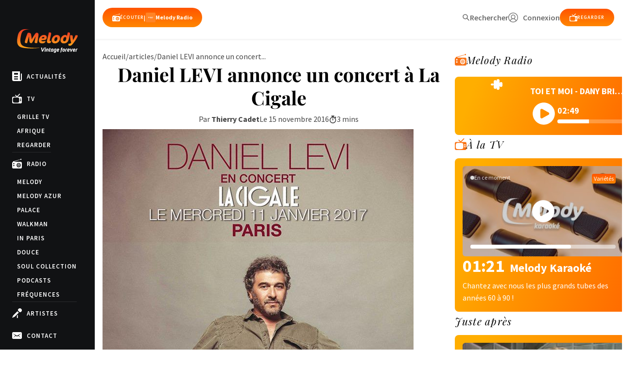

--- FILE ---
content_type: text/html; charset=utf-8
request_url: https://www.google.com/recaptcha/api2/anchor?ar=1&k=6LeSXf0cAAAAAFF43ykM1RkmP4_XQTLl-541HoWv&co=aHR0cHM6Ly93d3cubWVsb2R5LnR2OjQ0Mw..&hl=en&v=N67nZn4AqZkNcbeMu4prBgzg&size=invisible&anchor-ms=20000&execute-ms=30000&cb=i56anp92bjw1
body_size: 49007
content:
<!DOCTYPE HTML><html dir="ltr" lang="en"><head><meta http-equiv="Content-Type" content="text/html; charset=UTF-8">
<meta http-equiv="X-UA-Compatible" content="IE=edge">
<title>reCAPTCHA</title>
<style type="text/css">
/* cyrillic-ext */
@font-face {
  font-family: 'Roboto';
  font-style: normal;
  font-weight: 400;
  font-stretch: 100%;
  src: url(//fonts.gstatic.com/s/roboto/v48/KFO7CnqEu92Fr1ME7kSn66aGLdTylUAMa3GUBHMdazTgWw.woff2) format('woff2');
  unicode-range: U+0460-052F, U+1C80-1C8A, U+20B4, U+2DE0-2DFF, U+A640-A69F, U+FE2E-FE2F;
}
/* cyrillic */
@font-face {
  font-family: 'Roboto';
  font-style: normal;
  font-weight: 400;
  font-stretch: 100%;
  src: url(//fonts.gstatic.com/s/roboto/v48/KFO7CnqEu92Fr1ME7kSn66aGLdTylUAMa3iUBHMdazTgWw.woff2) format('woff2');
  unicode-range: U+0301, U+0400-045F, U+0490-0491, U+04B0-04B1, U+2116;
}
/* greek-ext */
@font-face {
  font-family: 'Roboto';
  font-style: normal;
  font-weight: 400;
  font-stretch: 100%;
  src: url(//fonts.gstatic.com/s/roboto/v48/KFO7CnqEu92Fr1ME7kSn66aGLdTylUAMa3CUBHMdazTgWw.woff2) format('woff2');
  unicode-range: U+1F00-1FFF;
}
/* greek */
@font-face {
  font-family: 'Roboto';
  font-style: normal;
  font-weight: 400;
  font-stretch: 100%;
  src: url(//fonts.gstatic.com/s/roboto/v48/KFO7CnqEu92Fr1ME7kSn66aGLdTylUAMa3-UBHMdazTgWw.woff2) format('woff2');
  unicode-range: U+0370-0377, U+037A-037F, U+0384-038A, U+038C, U+038E-03A1, U+03A3-03FF;
}
/* math */
@font-face {
  font-family: 'Roboto';
  font-style: normal;
  font-weight: 400;
  font-stretch: 100%;
  src: url(//fonts.gstatic.com/s/roboto/v48/KFO7CnqEu92Fr1ME7kSn66aGLdTylUAMawCUBHMdazTgWw.woff2) format('woff2');
  unicode-range: U+0302-0303, U+0305, U+0307-0308, U+0310, U+0312, U+0315, U+031A, U+0326-0327, U+032C, U+032F-0330, U+0332-0333, U+0338, U+033A, U+0346, U+034D, U+0391-03A1, U+03A3-03A9, U+03B1-03C9, U+03D1, U+03D5-03D6, U+03F0-03F1, U+03F4-03F5, U+2016-2017, U+2034-2038, U+203C, U+2040, U+2043, U+2047, U+2050, U+2057, U+205F, U+2070-2071, U+2074-208E, U+2090-209C, U+20D0-20DC, U+20E1, U+20E5-20EF, U+2100-2112, U+2114-2115, U+2117-2121, U+2123-214F, U+2190, U+2192, U+2194-21AE, U+21B0-21E5, U+21F1-21F2, U+21F4-2211, U+2213-2214, U+2216-22FF, U+2308-230B, U+2310, U+2319, U+231C-2321, U+2336-237A, U+237C, U+2395, U+239B-23B7, U+23D0, U+23DC-23E1, U+2474-2475, U+25AF, U+25B3, U+25B7, U+25BD, U+25C1, U+25CA, U+25CC, U+25FB, U+266D-266F, U+27C0-27FF, U+2900-2AFF, U+2B0E-2B11, U+2B30-2B4C, U+2BFE, U+3030, U+FF5B, U+FF5D, U+1D400-1D7FF, U+1EE00-1EEFF;
}
/* symbols */
@font-face {
  font-family: 'Roboto';
  font-style: normal;
  font-weight: 400;
  font-stretch: 100%;
  src: url(//fonts.gstatic.com/s/roboto/v48/KFO7CnqEu92Fr1ME7kSn66aGLdTylUAMaxKUBHMdazTgWw.woff2) format('woff2');
  unicode-range: U+0001-000C, U+000E-001F, U+007F-009F, U+20DD-20E0, U+20E2-20E4, U+2150-218F, U+2190, U+2192, U+2194-2199, U+21AF, U+21E6-21F0, U+21F3, U+2218-2219, U+2299, U+22C4-22C6, U+2300-243F, U+2440-244A, U+2460-24FF, U+25A0-27BF, U+2800-28FF, U+2921-2922, U+2981, U+29BF, U+29EB, U+2B00-2BFF, U+4DC0-4DFF, U+FFF9-FFFB, U+10140-1018E, U+10190-1019C, U+101A0, U+101D0-101FD, U+102E0-102FB, U+10E60-10E7E, U+1D2C0-1D2D3, U+1D2E0-1D37F, U+1F000-1F0FF, U+1F100-1F1AD, U+1F1E6-1F1FF, U+1F30D-1F30F, U+1F315, U+1F31C, U+1F31E, U+1F320-1F32C, U+1F336, U+1F378, U+1F37D, U+1F382, U+1F393-1F39F, U+1F3A7-1F3A8, U+1F3AC-1F3AF, U+1F3C2, U+1F3C4-1F3C6, U+1F3CA-1F3CE, U+1F3D4-1F3E0, U+1F3ED, U+1F3F1-1F3F3, U+1F3F5-1F3F7, U+1F408, U+1F415, U+1F41F, U+1F426, U+1F43F, U+1F441-1F442, U+1F444, U+1F446-1F449, U+1F44C-1F44E, U+1F453, U+1F46A, U+1F47D, U+1F4A3, U+1F4B0, U+1F4B3, U+1F4B9, U+1F4BB, U+1F4BF, U+1F4C8-1F4CB, U+1F4D6, U+1F4DA, U+1F4DF, U+1F4E3-1F4E6, U+1F4EA-1F4ED, U+1F4F7, U+1F4F9-1F4FB, U+1F4FD-1F4FE, U+1F503, U+1F507-1F50B, U+1F50D, U+1F512-1F513, U+1F53E-1F54A, U+1F54F-1F5FA, U+1F610, U+1F650-1F67F, U+1F687, U+1F68D, U+1F691, U+1F694, U+1F698, U+1F6AD, U+1F6B2, U+1F6B9-1F6BA, U+1F6BC, U+1F6C6-1F6CF, U+1F6D3-1F6D7, U+1F6E0-1F6EA, U+1F6F0-1F6F3, U+1F6F7-1F6FC, U+1F700-1F7FF, U+1F800-1F80B, U+1F810-1F847, U+1F850-1F859, U+1F860-1F887, U+1F890-1F8AD, U+1F8B0-1F8BB, U+1F8C0-1F8C1, U+1F900-1F90B, U+1F93B, U+1F946, U+1F984, U+1F996, U+1F9E9, U+1FA00-1FA6F, U+1FA70-1FA7C, U+1FA80-1FA89, U+1FA8F-1FAC6, U+1FACE-1FADC, U+1FADF-1FAE9, U+1FAF0-1FAF8, U+1FB00-1FBFF;
}
/* vietnamese */
@font-face {
  font-family: 'Roboto';
  font-style: normal;
  font-weight: 400;
  font-stretch: 100%;
  src: url(//fonts.gstatic.com/s/roboto/v48/KFO7CnqEu92Fr1ME7kSn66aGLdTylUAMa3OUBHMdazTgWw.woff2) format('woff2');
  unicode-range: U+0102-0103, U+0110-0111, U+0128-0129, U+0168-0169, U+01A0-01A1, U+01AF-01B0, U+0300-0301, U+0303-0304, U+0308-0309, U+0323, U+0329, U+1EA0-1EF9, U+20AB;
}
/* latin-ext */
@font-face {
  font-family: 'Roboto';
  font-style: normal;
  font-weight: 400;
  font-stretch: 100%;
  src: url(//fonts.gstatic.com/s/roboto/v48/KFO7CnqEu92Fr1ME7kSn66aGLdTylUAMa3KUBHMdazTgWw.woff2) format('woff2');
  unicode-range: U+0100-02BA, U+02BD-02C5, U+02C7-02CC, U+02CE-02D7, U+02DD-02FF, U+0304, U+0308, U+0329, U+1D00-1DBF, U+1E00-1E9F, U+1EF2-1EFF, U+2020, U+20A0-20AB, U+20AD-20C0, U+2113, U+2C60-2C7F, U+A720-A7FF;
}
/* latin */
@font-face {
  font-family: 'Roboto';
  font-style: normal;
  font-weight: 400;
  font-stretch: 100%;
  src: url(//fonts.gstatic.com/s/roboto/v48/KFO7CnqEu92Fr1ME7kSn66aGLdTylUAMa3yUBHMdazQ.woff2) format('woff2');
  unicode-range: U+0000-00FF, U+0131, U+0152-0153, U+02BB-02BC, U+02C6, U+02DA, U+02DC, U+0304, U+0308, U+0329, U+2000-206F, U+20AC, U+2122, U+2191, U+2193, U+2212, U+2215, U+FEFF, U+FFFD;
}
/* cyrillic-ext */
@font-face {
  font-family: 'Roboto';
  font-style: normal;
  font-weight: 500;
  font-stretch: 100%;
  src: url(//fonts.gstatic.com/s/roboto/v48/KFO7CnqEu92Fr1ME7kSn66aGLdTylUAMa3GUBHMdazTgWw.woff2) format('woff2');
  unicode-range: U+0460-052F, U+1C80-1C8A, U+20B4, U+2DE0-2DFF, U+A640-A69F, U+FE2E-FE2F;
}
/* cyrillic */
@font-face {
  font-family: 'Roboto';
  font-style: normal;
  font-weight: 500;
  font-stretch: 100%;
  src: url(//fonts.gstatic.com/s/roboto/v48/KFO7CnqEu92Fr1ME7kSn66aGLdTylUAMa3iUBHMdazTgWw.woff2) format('woff2');
  unicode-range: U+0301, U+0400-045F, U+0490-0491, U+04B0-04B1, U+2116;
}
/* greek-ext */
@font-face {
  font-family: 'Roboto';
  font-style: normal;
  font-weight: 500;
  font-stretch: 100%;
  src: url(//fonts.gstatic.com/s/roboto/v48/KFO7CnqEu92Fr1ME7kSn66aGLdTylUAMa3CUBHMdazTgWw.woff2) format('woff2');
  unicode-range: U+1F00-1FFF;
}
/* greek */
@font-face {
  font-family: 'Roboto';
  font-style: normal;
  font-weight: 500;
  font-stretch: 100%;
  src: url(//fonts.gstatic.com/s/roboto/v48/KFO7CnqEu92Fr1ME7kSn66aGLdTylUAMa3-UBHMdazTgWw.woff2) format('woff2');
  unicode-range: U+0370-0377, U+037A-037F, U+0384-038A, U+038C, U+038E-03A1, U+03A3-03FF;
}
/* math */
@font-face {
  font-family: 'Roboto';
  font-style: normal;
  font-weight: 500;
  font-stretch: 100%;
  src: url(//fonts.gstatic.com/s/roboto/v48/KFO7CnqEu92Fr1ME7kSn66aGLdTylUAMawCUBHMdazTgWw.woff2) format('woff2');
  unicode-range: U+0302-0303, U+0305, U+0307-0308, U+0310, U+0312, U+0315, U+031A, U+0326-0327, U+032C, U+032F-0330, U+0332-0333, U+0338, U+033A, U+0346, U+034D, U+0391-03A1, U+03A3-03A9, U+03B1-03C9, U+03D1, U+03D5-03D6, U+03F0-03F1, U+03F4-03F5, U+2016-2017, U+2034-2038, U+203C, U+2040, U+2043, U+2047, U+2050, U+2057, U+205F, U+2070-2071, U+2074-208E, U+2090-209C, U+20D0-20DC, U+20E1, U+20E5-20EF, U+2100-2112, U+2114-2115, U+2117-2121, U+2123-214F, U+2190, U+2192, U+2194-21AE, U+21B0-21E5, U+21F1-21F2, U+21F4-2211, U+2213-2214, U+2216-22FF, U+2308-230B, U+2310, U+2319, U+231C-2321, U+2336-237A, U+237C, U+2395, U+239B-23B7, U+23D0, U+23DC-23E1, U+2474-2475, U+25AF, U+25B3, U+25B7, U+25BD, U+25C1, U+25CA, U+25CC, U+25FB, U+266D-266F, U+27C0-27FF, U+2900-2AFF, U+2B0E-2B11, U+2B30-2B4C, U+2BFE, U+3030, U+FF5B, U+FF5D, U+1D400-1D7FF, U+1EE00-1EEFF;
}
/* symbols */
@font-face {
  font-family: 'Roboto';
  font-style: normal;
  font-weight: 500;
  font-stretch: 100%;
  src: url(//fonts.gstatic.com/s/roboto/v48/KFO7CnqEu92Fr1ME7kSn66aGLdTylUAMaxKUBHMdazTgWw.woff2) format('woff2');
  unicode-range: U+0001-000C, U+000E-001F, U+007F-009F, U+20DD-20E0, U+20E2-20E4, U+2150-218F, U+2190, U+2192, U+2194-2199, U+21AF, U+21E6-21F0, U+21F3, U+2218-2219, U+2299, U+22C4-22C6, U+2300-243F, U+2440-244A, U+2460-24FF, U+25A0-27BF, U+2800-28FF, U+2921-2922, U+2981, U+29BF, U+29EB, U+2B00-2BFF, U+4DC0-4DFF, U+FFF9-FFFB, U+10140-1018E, U+10190-1019C, U+101A0, U+101D0-101FD, U+102E0-102FB, U+10E60-10E7E, U+1D2C0-1D2D3, U+1D2E0-1D37F, U+1F000-1F0FF, U+1F100-1F1AD, U+1F1E6-1F1FF, U+1F30D-1F30F, U+1F315, U+1F31C, U+1F31E, U+1F320-1F32C, U+1F336, U+1F378, U+1F37D, U+1F382, U+1F393-1F39F, U+1F3A7-1F3A8, U+1F3AC-1F3AF, U+1F3C2, U+1F3C4-1F3C6, U+1F3CA-1F3CE, U+1F3D4-1F3E0, U+1F3ED, U+1F3F1-1F3F3, U+1F3F5-1F3F7, U+1F408, U+1F415, U+1F41F, U+1F426, U+1F43F, U+1F441-1F442, U+1F444, U+1F446-1F449, U+1F44C-1F44E, U+1F453, U+1F46A, U+1F47D, U+1F4A3, U+1F4B0, U+1F4B3, U+1F4B9, U+1F4BB, U+1F4BF, U+1F4C8-1F4CB, U+1F4D6, U+1F4DA, U+1F4DF, U+1F4E3-1F4E6, U+1F4EA-1F4ED, U+1F4F7, U+1F4F9-1F4FB, U+1F4FD-1F4FE, U+1F503, U+1F507-1F50B, U+1F50D, U+1F512-1F513, U+1F53E-1F54A, U+1F54F-1F5FA, U+1F610, U+1F650-1F67F, U+1F687, U+1F68D, U+1F691, U+1F694, U+1F698, U+1F6AD, U+1F6B2, U+1F6B9-1F6BA, U+1F6BC, U+1F6C6-1F6CF, U+1F6D3-1F6D7, U+1F6E0-1F6EA, U+1F6F0-1F6F3, U+1F6F7-1F6FC, U+1F700-1F7FF, U+1F800-1F80B, U+1F810-1F847, U+1F850-1F859, U+1F860-1F887, U+1F890-1F8AD, U+1F8B0-1F8BB, U+1F8C0-1F8C1, U+1F900-1F90B, U+1F93B, U+1F946, U+1F984, U+1F996, U+1F9E9, U+1FA00-1FA6F, U+1FA70-1FA7C, U+1FA80-1FA89, U+1FA8F-1FAC6, U+1FACE-1FADC, U+1FADF-1FAE9, U+1FAF0-1FAF8, U+1FB00-1FBFF;
}
/* vietnamese */
@font-face {
  font-family: 'Roboto';
  font-style: normal;
  font-weight: 500;
  font-stretch: 100%;
  src: url(//fonts.gstatic.com/s/roboto/v48/KFO7CnqEu92Fr1ME7kSn66aGLdTylUAMa3OUBHMdazTgWw.woff2) format('woff2');
  unicode-range: U+0102-0103, U+0110-0111, U+0128-0129, U+0168-0169, U+01A0-01A1, U+01AF-01B0, U+0300-0301, U+0303-0304, U+0308-0309, U+0323, U+0329, U+1EA0-1EF9, U+20AB;
}
/* latin-ext */
@font-face {
  font-family: 'Roboto';
  font-style: normal;
  font-weight: 500;
  font-stretch: 100%;
  src: url(//fonts.gstatic.com/s/roboto/v48/KFO7CnqEu92Fr1ME7kSn66aGLdTylUAMa3KUBHMdazTgWw.woff2) format('woff2');
  unicode-range: U+0100-02BA, U+02BD-02C5, U+02C7-02CC, U+02CE-02D7, U+02DD-02FF, U+0304, U+0308, U+0329, U+1D00-1DBF, U+1E00-1E9F, U+1EF2-1EFF, U+2020, U+20A0-20AB, U+20AD-20C0, U+2113, U+2C60-2C7F, U+A720-A7FF;
}
/* latin */
@font-face {
  font-family: 'Roboto';
  font-style: normal;
  font-weight: 500;
  font-stretch: 100%;
  src: url(//fonts.gstatic.com/s/roboto/v48/KFO7CnqEu92Fr1ME7kSn66aGLdTylUAMa3yUBHMdazQ.woff2) format('woff2');
  unicode-range: U+0000-00FF, U+0131, U+0152-0153, U+02BB-02BC, U+02C6, U+02DA, U+02DC, U+0304, U+0308, U+0329, U+2000-206F, U+20AC, U+2122, U+2191, U+2193, U+2212, U+2215, U+FEFF, U+FFFD;
}
/* cyrillic-ext */
@font-face {
  font-family: 'Roboto';
  font-style: normal;
  font-weight: 900;
  font-stretch: 100%;
  src: url(//fonts.gstatic.com/s/roboto/v48/KFO7CnqEu92Fr1ME7kSn66aGLdTylUAMa3GUBHMdazTgWw.woff2) format('woff2');
  unicode-range: U+0460-052F, U+1C80-1C8A, U+20B4, U+2DE0-2DFF, U+A640-A69F, U+FE2E-FE2F;
}
/* cyrillic */
@font-face {
  font-family: 'Roboto';
  font-style: normal;
  font-weight: 900;
  font-stretch: 100%;
  src: url(//fonts.gstatic.com/s/roboto/v48/KFO7CnqEu92Fr1ME7kSn66aGLdTylUAMa3iUBHMdazTgWw.woff2) format('woff2');
  unicode-range: U+0301, U+0400-045F, U+0490-0491, U+04B0-04B1, U+2116;
}
/* greek-ext */
@font-face {
  font-family: 'Roboto';
  font-style: normal;
  font-weight: 900;
  font-stretch: 100%;
  src: url(//fonts.gstatic.com/s/roboto/v48/KFO7CnqEu92Fr1ME7kSn66aGLdTylUAMa3CUBHMdazTgWw.woff2) format('woff2');
  unicode-range: U+1F00-1FFF;
}
/* greek */
@font-face {
  font-family: 'Roboto';
  font-style: normal;
  font-weight: 900;
  font-stretch: 100%;
  src: url(//fonts.gstatic.com/s/roboto/v48/KFO7CnqEu92Fr1ME7kSn66aGLdTylUAMa3-UBHMdazTgWw.woff2) format('woff2');
  unicode-range: U+0370-0377, U+037A-037F, U+0384-038A, U+038C, U+038E-03A1, U+03A3-03FF;
}
/* math */
@font-face {
  font-family: 'Roboto';
  font-style: normal;
  font-weight: 900;
  font-stretch: 100%;
  src: url(//fonts.gstatic.com/s/roboto/v48/KFO7CnqEu92Fr1ME7kSn66aGLdTylUAMawCUBHMdazTgWw.woff2) format('woff2');
  unicode-range: U+0302-0303, U+0305, U+0307-0308, U+0310, U+0312, U+0315, U+031A, U+0326-0327, U+032C, U+032F-0330, U+0332-0333, U+0338, U+033A, U+0346, U+034D, U+0391-03A1, U+03A3-03A9, U+03B1-03C9, U+03D1, U+03D5-03D6, U+03F0-03F1, U+03F4-03F5, U+2016-2017, U+2034-2038, U+203C, U+2040, U+2043, U+2047, U+2050, U+2057, U+205F, U+2070-2071, U+2074-208E, U+2090-209C, U+20D0-20DC, U+20E1, U+20E5-20EF, U+2100-2112, U+2114-2115, U+2117-2121, U+2123-214F, U+2190, U+2192, U+2194-21AE, U+21B0-21E5, U+21F1-21F2, U+21F4-2211, U+2213-2214, U+2216-22FF, U+2308-230B, U+2310, U+2319, U+231C-2321, U+2336-237A, U+237C, U+2395, U+239B-23B7, U+23D0, U+23DC-23E1, U+2474-2475, U+25AF, U+25B3, U+25B7, U+25BD, U+25C1, U+25CA, U+25CC, U+25FB, U+266D-266F, U+27C0-27FF, U+2900-2AFF, U+2B0E-2B11, U+2B30-2B4C, U+2BFE, U+3030, U+FF5B, U+FF5D, U+1D400-1D7FF, U+1EE00-1EEFF;
}
/* symbols */
@font-face {
  font-family: 'Roboto';
  font-style: normal;
  font-weight: 900;
  font-stretch: 100%;
  src: url(//fonts.gstatic.com/s/roboto/v48/KFO7CnqEu92Fr1ME7kSn66aGLdTylUAMaxKUBHMdazTgWw.woff2) format('woff2');
  unicode-range: U+0001-000C, U+000E-001F, U+007F-009F, U+20DD-20E0, U+20E2-20E4, U+2150-218F, U+2190, U+2192, U+2194-2199, U+21AF, U+21E6-21F0, U+21F3, U+2218-2219, U+2299, U+22C4-22C6, U+2300-243F, U+2440-244A, U+2460-24FF, U+25A0-27BF, U+2800-28FF, U+2921-2922, U+2981, U+29BF, U+29EB, U+2B00-2BFF, U+4DC0-4DFF, U+FFF9-FFFB, U+10140-1018E, U+10190-1019C, U+101A0, U+101D0-101FD, U+102E0-102FB, U+10E60-10E7E, U+1D2C0-1D2D3, U+1D2E0-1D37F, U+1F000-1F0FF, U+1F100-1F1AD, U+1F1E6-1F1FF, U+1F30D-1F30F, U+1F315, U+1F31C, U+1F31E, U+1F320-1F32C, U+1F336, U+1F378, U+1F37D, U+1F382, U+1F393-1F39F, U+1F3A7-1F3A8, U+1F3AC-1F3AF, U+1F3C2, U+1F3C4-1F3C6, U+1F3CA-1F3CE, U+1F3D4-1F3E0, U+1F3ED, U+1F3F1-1F3F3, U+1F3F5-1F3F7, U+1F408, U+1F415, U+1F41F, U+1F426, U+1F43F, U+1F441-1F442, U+1F444, U+1F446-1F449, U+1F44C-1F44E, U+1F453, U+1F46A, U+1F47D, U+1F4A3, U+1F4B0, U+1F4B3, U+1F4B9, U+1F4BB, U+1F4BF, U+1F4C8-1F4CB, U+1F4D6, U+1F4DA, U+1F4DF, U+1F4E3-1F4E6, U+1F4EA-1F4ED, U+1F4F7, U+1F4F9-1F4FB, U+1F4FD-1F4FE, U+1F503, U+1F507-1F50B, U+1F50D, U+1F512-1F513, U+1F53E-1F54A, U+1F54F-1F5FA, U+1F610, U+1F650-1F67F, U+1F687, U+1F68D, U+1F691, U+1F694, U+1F698, U+1F6AD, U+1F6B2, U+1F6B9-1F6BA, U+1F6BC, U+1F6C6-1F6CF, U+1F6D3-1F6D7, U+1F6E0-1F6EA, U+1F6F0-1F6F3, U+1F6F7-1F6FC, U+1F700-1F7FF, U+1F800-1F80B, U+1F810-1F847, U+1F850-1F859, U+1F860-1F887, U+1F890-1F8AD, U+1F8B0-1F8BB, U+1F8C0-1F8C1, U+1F900-1F90B, U+1F93B, U+1F946, U+1F984, U+1F996, U+1F9E9, U+1FA00-1FA6F, U+1FA70-1FA7C, U+1FA80-1FA89, U+1FA8F-1FAC6, U+1FACE-1FADC, U+1FADF-1FAE9, U+1FAF0-1FAF8, U+1FB00-1FBFF;
}
/* vietnamese */
@font-face {
  font-family: 'Roboto';
  font-style: normal;
  font-weight: 900;
  font-stretch: 100%;
  src: url(//fonts.gstatic.com/s/roboto/v48/KFO7CnqEu92Fr1ME7kSn66aGLdTylUAMa3OUBHMdazTgWw.woff2) format('woff2');
  unicode-range: U+0102-0103, U+0110-0111, U+0128-0129, U+0168-0169, U+01A0-01A1, U+01AF-01B0, U+0300-0301, U+0303-0304, U+0308-0309, U+0323, U+0329, U+1EA0-1EF9, U+20AB;
}
/* latin-ext */
@font-face {
  font-family: 'Roboto';
  font-style: normal;
  font-weight: 900;
  font-stretch: 100%;
  src: url(//fonts.gstatic.com/s/roboto/v48/KFO7CnqEu92Fr1ME7kSn66aGLdTylUAMa3KUBHMdazTgWw.woff2) format('woff2');
  unicode-range: U+0100-02BA, U+02BD-02C5, U+02C7-02CC, U+02CE-02D7, U+02DD-02FF, U+0304, U+0308, U+0329, U+1D00-1DBF, U+1E00-1E9F, U+1EF2-1EFF, U+2020, U+20A0-20AB, U+20AD-20C0, U+2113, U+2C60-2C7F, U+A720-A7FF;
}
/* latin */
@font-face {
  font-family: 'Roboto';
  font-style: normal;
  font-weight: 900;
  font-stretch: 100%;
  src: url(//fonts.gstatic.com/s/roboto/v48/KFO7CnqEu92Fr1ME7kSn66aGLdTylUAMa3yUBHMdazQ.woff2) format('woff2');
  unicode-range: U+0000-00FF, U+0131, U+0152-0153, U+02BB-02BC, U+02C6, U+02DA, U+02DC, U+0304, U+0308, U+0329, U+2000-206F, U+20AC, U+2122, U+2191, U+2193, U+2212, U+2215, U+FEFF, U+FFFD;
}

</style>
<link rel="stylesheet" type="text/css" href="https://www.gstatic.com/recaptcha/releases/N67nZn4AqZkNcbeMu4prBgzg/styles__ltr.css">
<script nonce="PZWo95UXyqQNiZWXvuFp2g" type="text/javascript">window['__recaptcha_api'] = 'https://www.google.com/recaptcha/api2/';</script>
<script type="text/javascript" src="https://www.gstatic.com/recaptcha/releases/N67nZn4AqZkNcbeMu4prBgzg/recaptcha__en.js" nonce="PZWo95UXyqQNiZWXvuFp2g">
      
    </script></head>
<body><div id="rc-anchor-alert" class="rc-anchor-alert"></div>
<input type="hidden" id="recaptcha-token" value="[base64]">
<script type="text/javascript" nonce="PZWo95UXyqQNiZWXvuFp2g">
      recaptcha.anchor.Main.init("[\x22ainput\x22,[\x22bgdata\x22,\x22\x22,\[base64]/[base64]/[base64]/ZyhXLGgpOnEoW04sMjEsbF0sVywwKSxoKSxmYWxzZSxmYWxzZSl9Y2F0Y2goayl7RygzNTgsVyk/[base64]/[base64]/[base64]/[base64]/[base64]/[base64]/[base64]/bmV3IEJbT10oRFswXSk6dz09Mj9uZXcgQltPXShEWzBdLERbMV0pOnc9PTM/bmV3IEJbT10oRFswXSxEWzFdLERbMl0pOnc9PTQ/[base64]/[base64]/[base64]/[base64]/[base64]\\u003d\x22,\[base64]\\u003d\x22,\x22D8OWwo3DjMOfwrTCmnbDs8KBejZYwp/[base64]/J8KZw6jDlxHDlDxRURnDvMKMw6bClMOfYcO4w7fCnyQ9w4BIc30zLVjDnsO2fcKzw4pEw6TCuAnDgXDDkWxIccK3R2ksTnRhW8KVEcOiw57Cmg/[base64]/DvsKXw7LDhcK1w4lVwpHCtcOFb8OGKsO+w7VMwrM5wq0mEGXDhMOad8Ogw7I8w71iwrstNSV8w4Baw6NfI8ONCnhQwqjDu8OUw7LDocK1ZRLDviXDpyHDg1PCjMKbJsOQFw/Di8OKDcKrw65yNzDDnVLDqiPCtQItwpTCrDkmwp/Ct8KOwoxgwrp9JV3DsMKawr8YAnwgS8K4wrvDncK6OMOFE8KZwoAwB8OBw5PDuMKSHAR5w4DCrj1DQilgw6vCuMOxDMOjVy3ClFtqwoJSNnLCj8Oiw59FUSBNB8OCwoodWsKLMsKIwpNow4RVRynCnlpmwqjCtcK5EUo/w7YJwr8uRMKbw5fCinnDssOqZ8OqwrfCqAd6DSPDk8OmwpTCt3HDm044w4lFMH/CnsOPwpsWX8O+IcKDHld3w43DhlQZw7JAckjDk8OcDlFwwqtZw7rCucOHw4YvwqDCssOKdcKIw5gGSCxsGQtucMOTB8OTwpoQwqY+w6lAbMObfCZTCiUWw6TDtCjDvMOaIhEId2cLw5PCrVNfaXp1MmzDt2zCliMLekcCwqXDv03CrRBrZWw5RkAiP8Kzw4s/RB3Cr8KgwpQpwp4GZ8O7GcKjKAxXDMOdwqhCwp1jw57CvcOde8OwCHLDpsOnNcKxwrfCvSRZw6TDm1LCqQ7Cr8Oww6vDlcOnwp83w5YjFQEgwrU/dA9nwqfDsMOYMsKLw5vCj8KQw58GN8K2Djhnw6EvLcKhw6Ugw4ViV8Kkw6Zgw6IZworCgsOYGw3DpSXChcOaw4nCkm1oIMOmw6/DvA0FCHjDk2sNw6AaIMOvw6loWTjDqMKIaT8Lw6t7b8O+w7jDrsKZKsKYcsKCw4XDo8KubgFjwqccOcK7QsOywqzDuVLCscOKw7bCuBMiKcO7KQvCoTYXw4tcQUdlwp3CnXhow53CncKhw6sfUMKAwpHDt8KiR8OFwr/Dr8O1wp3CrxHChFpkSHbDnMKmWmcswpXDrcK7wpprw4PCjcOtwoTCh2x+DFsswo4SwqPCqSELw7M4w6cmw5LDlMOLB8KOQsOJwrrCjMK0wrjCuVRow77CpMOCWT0aa8KaLAzDpAHCvRDCsMOde8KZw6HDr8OEDkvCusKvw50yIcKQwonDnwXCtMKcKkDDo1/CpFDDn0fDqcOsw44Bw7bCqDzCs0gbwpcRw4dKb8KxZ8O2w4ZEwpAhwprCuWvDn1cJw6vCpC/[base64]/[base64]/TsKkwqDCnE/Cs8Ohb8OrZ1/DpXVeIsORwpEuw53DgsKACVRZJ1pDwqN0wpInFsO3w6tBwo/DrGNBwpjDlHNCwo/CnClnR8OHw7DDtcOww4TDohsOHmDCp8KbWyxVIcK/OznDiGzDpcO5ZVnCgC0dPFnDtybCjcO6wr7Dh8KdEkPCuB06woDDkyQewoHCnsKrwoB2worDhgNuXyzDisOww4FlMMOqwojDuHrDjMOwfjrCg2VhwofCrMKTwpgLwrMyCsK1CktQVsKhwoUBSMOWYsOFwojCmcOvw6/DnBlgKMKvRMKaZjXCikprwr8pwqYLZMOxwpTCvyjCg0pPYcKoYMKIwqQ4N2YzEw8Sf8Kiw53CgB/DnMKGwoPCogUhHwEaazx/w7Mlw5LDo1xTwrLDiz3ChG/DocO+KsO0MMKMwoh6TwnDr8KUA3PDtcOfwpvDvzDDoXMHwobCmgUwwrrDsxzDucOow4JqwoHDo8Omw6R8wp8Qwpldw4EnCcKfLsOgFmTDk8KfOXcgccKHw4gEw5DDp07CmCVbwr/[base64]/ChgfDo8ONwpLCucOZw49sw6suXFbDpl7DvCbDpyfCgw/DnMO0EMKHf8Kow7LDqzo2bVrCt8O2w6Msw4NEImXCky9iJjZCwpxSXUEYw6Rkw4XCk8KKw5Z4P8KDw75pVGJgeFrDl8KuHcOnYcOJYA9CwqhhCcKdGmlewpUzw4scw5nCu8O+woZ9ciXCucKWw7DDqCtmPWtZR8KVNEHDhMKiw5sAd8KyJhtIIsO6UcOjw5k/Az4wXsOUBFzDtwPDgsKmw4HCksO1UMK/wpoCw5/DgcKRFgvCscKvaMOJUSReecKgDmPChwIaw7vDgQXDjXDCkAbDmzTDlmsVwoXDjBrDkMOfGQ4TJMK/[base64]/CnEJMw7Mfw7LChU7Dk3dqw49hwp/DiVnCs8KkQcKpwq7CknZ4wrHDqQ5RYcK6L084w7N1w4EIw54Dwr5nbcKxF8OfSMKVZMOvNMO8w6zDtlHCpg/[base64]/CssOJw4zDo8K9w5cHUsOxJjPDhsOUw6Rvw4nCqg/DuMOrHcODLcOlVsKQDh5Lwo9TBcKWcDLDqsO/IwzDrzzDrQgdfcOYw7g0wpV9wpF2w6Q/wrpgw6YGJmMmwpxTw5NPSxLDrcKHD8KOVsKHP8OXa8OeZzjDlREhw7RgZhbCp8OPA1EofMKAdzLCiMOUS8OqwpvDnMK/YCvDt8KjHDfCs8Kmw4jCrMO1wq84ScK6wrQQHkHCgwzCjUPCpMOXYMKdOsObUVNGwqjDkg8uwobCjgl7YMOqw7QRP340wqbDksK6AsKxCjALdSvDp8KJw4wlw67DmXPCkXbCphjDtURfwqTCqsOfwrMtLcOKw4/CgMOew4UTR8K8wqHDvcKnUsOqXsO/w5llLHhAwovDsBvDnMOgZsKCw5kjwogMO8O0V8OowpARw7oIYgnDnz1+wpHCnwYXw5UaPmXCr8KMw4/[base64]/CnsOywp59ZMOnecOAHnTCn8Kqw7QCwq59OkNiR8KjwqwYw7A0wpUvSMK1wp0kw6MYAsOVGsKww4JEwr/CrSvCrMKWw5DCt8KyEgwaTsOwbS/[base64]/Dl8KHwq1Vw7rCtsOowqHCssOsdhEWRzfDp8KFHMKSSh/DqBkFKVrCqFl3w5PCrQzCt8OjwrQewoxBU21jQ8KFw5ESAUAJwrHCpjQtw6bDjcOPKx5wwqpnw7LDucOROMO9w6rDkUImw73DnMORIFjCoMKbw6rCsRsBBWopwoJ7C8KCdgzCtjrDjMKZL8KFIcOPwqbDk1DDqcO4dsKtwoDDkcKEK8O1wr5Fw4/Dpz1xcsKXwqttIgbCsmbDg8Kgw7HDosKrw65yw6HCmQBIYcOcw650w74+w413w7LDv8KeJcKQwpPDiMKiWW8XTB/Co0FHEsKKwpIPa04FVG7DkXTDmsK6w5cqFcK/w7oBZcO5w4DDisKEW8KywpdpwoFowpfCqkzCkSnDusOcHsKRVMKAwqPDv0B+YXA8wovDnsO7XMOdw7AZMMOxYxzCs8KWw7zCoz3ClcKow7XCocOtDsOwSSZLacKARiU1wqQPwoDDkxAOwpdIw4ZAWX7DnMOzw6VeTcOSw4/Csn4MecOTw4nCnUnCmxM/wogEwpwNCsKHeEoIwqrDicOkElhQw4cQw5DDnzZfw63DoVU9UlPDqG04YsOqwofDvGo4VMOAXmYcOMOfIz0Sw5TCp8KvLBjCmMOowqXDmFMQwpLDs8Kww6Qrw6rDkcOlF8OpLSJ2wqrClS/CmFw3wp/CsB9/wo/DnMKqbHI2N8OpYjtXdWjDiMKKU8Kgw67DrMOVaHsWwqF+WcKlC8OPEMOFWsOoSMOLw7/DhsOwA2nCrAohw4DClcKjb8Kfw5tpw4PDu8OiCxk1EcOrw6jDqMOVEFJtW8O3wq8kwrjDnUjDmcK4wqVWRMOWUcO/BsKuwoPCvMOhfFR6w4w4w6Y3w4bClm7DhcOYGMONw5vCiC8Zwr44w5w3wpNZw6HCvl/DoHzDpmQMwr7Cu8Okw5zCiArCqsOiw6PDkVDClEDDpynDisO1B0jDhwTDu8Ouwp/[base64]/PsO3VzgTKT5qeMK4JF0fw7LCtMKyScKtwp5bw40Xw5/DgMOrwqAQwrDDg2LCkMOSEMK4wpRTIxRPERXCvHAuPg3DkAbCqjobw5oewpzCt34cEcKQGMKjAsKgw7vDkgxYOEXCkcOOw4E1w6cXwojCjMKbwrl6fn4TAcKBUMKjwrllw6BOwqgKVcK1wqpEw652wpgJw6PDuMO1DsOJZSBZw6jCgsKKJ8OIIC3CqcOgw6/CssK2wrR2a8KjwprCrA7Dt8K0w43DtMOOWMOMwrvCiMO8AMKJwq7Dv8OjXsOvwptDFcKiw4TCp8OGe8KNM8OUBjXCtyUQw4xQw6rCp8KbAsKsw6jDsQtiwrrCpsOpwqRhfCjCosKLLsKvw7PCnizCghI/[base64]/Dh8OKJMO7a3/Dn8Kkw5/CiiHDo8Kiw7d8w4ggwpDDhcOVw6kHLhcsTsKYwpQLwrfCkwctwqV7fcOkw55bwocJGcOZC8KZw5zDvcK7S8KpwrIDw57DusKmMDUoKMKrADPCjsK2wqlfw4UPwrUtwqvCpMOXJ8KQwprCl8K/wrQjS0nDksOHw6rCjMKSFgQWw7XDs8KdDEXCrsOJwpXDvMOrw4fDt8Orwoc8wprCj8KQRcK7ZsKYNBTDkU/CosK5WCPCt8OHwpDDocOHUU8BG2MCw7hPwpkWw79VwpAIVxLCizPDtSHCsT4PEcOrTxUbw5N2wpvDkzrDtMOUwoQ8EcKxEHrCgBLDnMOHCGLCk1zCnSMef8KJVmEuaXjDtsOhwpwNwqV1CsO/w7vDgzrDjMOkw4VywpfCjCjCpRE5U0/[base64]/Drh5GfhFuwovDtR8/[base64]/[base64]/CnCPClMKQwqXCpcKRIljDvHNGb8KDwoXDkXR9XFtjfyN1PMOxwrBdcxUjIxM+w70Wwo9Rwo9SAcOxw6Q7E8OTwq4owpzChMOcNXZLF0PCuSthw4TCqcOMEXwUw6BQEMOGw6zCiVvDszUGw7IjM8O/EMKmIAzDk3jDj8ODwrbCkcKQQR88QntRw5Zew48Zw6nDqMO9C0zCh8Kkw5t5cR9/w75dw5rCp8OXw4AeIcOdwobDojbDrwRmLsK3woZdBcO9SVLDh8OZwqY3w73DjcOAYyDCgcOJwoQ1wpofwoLDhnQZf8KiTgZ5WxvCrcO3F0UDwq/DjcKcZcOJw5nCrBZPDcKvZ8KWw7jCl3Y6WnHDlB9PasO6CsKww75xFB/ChMOAESJqf1xQRTBnN8Oue0nDhD/CsGk3woPDmlh6w59Qwo3DkHzClAcnCDfCucOgG1DDrUxewp/[base64]/DrSkmwoPDlTPDoDhUw43DlsKDCMOTWSvDnMK2w5YFBsOOwrLDgGo9w7QRE8OKEcOyw4TDv8KFMMKiwpgDKMOnBsKaGHREwqDDmyfDlDnDiBnCjV/CjABkI2wEARBFwobDrcKNwrVTUcOjPMKDw73CgmvCgcKHw7AbQMOhI2JDwpt+w40eFsKvPXYzwrAOLsKeFMOceCDDn1R6V8KyHiLDix98C8OOb8ODwqxEO8OUcsOGM8Ocw582DxU6VWbDt1rCkWjDrH1AUADDo8KQw6rDpMOUbj3CghLCq8Obw4rDhiLDkcO/w7IkJjHCtg03LhjCpcOXKVpxw63CicKZU0tmVMKvTjDDmMKGWmPDq8KAw6s/Bn9ZNsOuZ8KIHjlLK0XDuFnDgT8Uw4rDkMORwq5ITBvCtHZDCMK1w7XCq3bCh1TChcKLWsO1wrADMMKOPX53wrtmHcOJeEB/w6zDtGJ0WFZDw5fDghAgw4Ydw5IBXHZITcKtw5lCw4B2U8KewoUHacKgX8KOKgTCs8O5b1cRw4XCi8OuIyMAb2jCq8Kzw7RhVC07w40ww7bDgcKmVcOfw6stw4PCk1jDlMKhwpvDpsO7B8OcY8O+w7rDqMKIZMKYaMKDwoTDjDTDpkzCoGJmTjLDgcOSwp/DqBjCiMOTwoJgw6PCsnYgw4HCpwEzfsOjZUrDtEbCjzjDmiXCtcKjw7YhYMKaQcO+V8KNNsOAwonCpsKSw5MAw7RIw5sidk/DgWDDtsKZe8OAw60Zw73Co3LDp8OcJEVqPMKOF8KTP1TCgsOqGRkHH8OVwpAJEmHChnl3woMGW8KWOGkHw7LCjErDhMOqwrVQPcOvwq/CjFsEw61ocMOOQRfCsFHCh3oPMF7Cv8Onw7zDjyYzZHpPBsKIwr8wwqZCw7/Di3Q1OyTCjjTDnsKrbyHDgsOWwr4Kw7YBwoMwwoJKRcKVcndlWcOKwpHCmWs0w5rDqMOYwp9veMKXIcO5w7UqwqDCqCnCrsKxw4HCr8OBwowrw6HDrMOiZDdjwozCmsKnw7hvV8Oeeg8lw6gfdVLCl8OEw6FNfMObKXt3wqbDvnh6fzBhHsO/w6fDildnwr5yecKIfcKnwovDgh7ChAjCmcOJbMOHdi/[base64]/wqbCosO4w7bCsA3DhB48w4/Dj0UqacODGBkmw4o3wp5OTy/DpXBSw7ddwqfCkcONwpnCmXFNPMK1w5PCucKDFsOCHsO0w6QdwonCosOOf8KRYMOvccKTQzjCuTlyw6HDoMKOw6vDmzbCqcO+w7ljJmrDpjdfw4tjQHPCmTvDu8OaB1xUe8KKNsKiwr/DjkM7w5DDjDDDoCzDjMOUwo8OblvCucKaQwl/woQ7wqI8w5HCn8KfECphwqDChsKcw7YbC1LDmcOqw7bCuWl2w5fDpcOtPV5JSsOjGsOBw77DixXDqsKLwobCpcO3HMOqYcKzHsKXw4/[base64]/CrnfCkR/CmHfDqwsIw64YA8OcdsKhw4YCQcKswr/[base64]/CgjloV8OOw5zCqG3DhcKcFBPCkzxuwrXDo8Oswop7wqI9aMOhwoXDusO0JVl/Qx/CtSkwwrwewqZbM8OXw6/DusORw7Esw6YvUhg1FE3Ck8K7exjDmsOtQ8OAfjfCgcKXw6TDmsO8DsOlw4IvdA4WwovDpsOjXFHCuMO9w6XCjsO+wrIQKcKqQGorYWBSFMOMXsKPbMOYdgjCqFXDhMOzw60CaR3DksOhw6/[base64]/CrGk4w5hmwoPDscOzw4nCpW3Cj8OIJcK/w6zCvcKPVBPDrMKgwqrCnzTCmlsnwo3Dqh0NwoRtSxnDkMKqwovDnxTDkkXCv8ONwphRw4pJwrQawr4owqXDtQokNsOnZMOCw5jCnAAsw4F/wpB4HcOJwpnDizrCpMKcAcOeUcKnwrPDqXrDiyB5wovCu8Oww5swwqdiwqrCicOTcwvDkUVMPGvCuirCozPCtDBQeh3CtsKVHBh8wpbCoW7DpcKBWsOsT1lbJ8KbTsKLw5TCoi7DkcKfEcOTw7bCp8KOw6B/JV/CjMKiw7FIw5/DmMOYH8KOfMKVwpTCicOLwpMrb8Opb8KDY8O5wqIbw4dzRENzdhnCkcO9U0HDp8OrwotIw4fDv8Ofb0rDnVFMwpnCqTkyKBMgLMK8fMKAQ3Yew57DqGFVwq7CvzQIBMK4MBDDrMO7wqAewqttwoQ1w6/CkMKlwpnDhUnDg35Nw4IrEcKBazfDpsOFN8KxUBDDiVoXw7PCqj/CosO5w6jDvVVrKFXDosKUw4MwesKvwqIcw5rDlC3CgRwBw4RGw70Iw7DCv3RGw5ImDcKiRVlKeC3DtsO1RDjDucOawoQ1wpsuw6DCqsO9w6Mqc8OOw4Q0eDXCgcKDw6gywot+WsOmwqpyHMKJwqTChGPDrGzChsOtwpZCWyo2w6pWdMKnLVEtwp8MPsKPwpfChEA/M8OEZ8KuZcKpPsO6NCLDtnbDkMKxWMKMEwVKw6RnLg/DiMKGwpc2ecK2PMO8w5LDkyXCixrDsSJoFsKffsKgwpzDqjrCs3VpTQrDpTAcwrhiw5lhw67CrkzDvMOhAj3CksO/woBfEsKfwqzDpSzChsKbwrkRw5pBBMKTO8OCYsOhYcK1Q8O3TlnDqXvCh8KlwrzDrCTCrGQnw5oYJH/[base64]/ChnvCisK/CMO3WiodAHJyNcOWw6cdw45of8K7wqzCsk5/Hicqw7nClQEhYS3CsQwYwqjDhzcODsKkR8KbwpjDiG5UwoMuw6HCt8Kpwp7CjR4Kwqd/w7Jkw5zDlxZSw7IxWiZSwpQ8DcKYw5zDuwBOwro6DsOlwqPCvsKzwpPCl25QdFgwS1vCv8KuIBzDqCc5IsOCJsKZw5cuw4PCicOEAE9Kf8KsRcKbbcODw4E4wrHDmsOWY8KudMO5wopqfCQ3w4IiwqY3WSVbQ1nCuMK/NFbDjMOkw47CqzDDmsO4woDDuCk/bTARwpvDvcODG0Uyw59BbwAAJEXCjSYKw5DCn8OwBh8bATxSw7nCiSnDmxTCt8KZw4LDngdEw4Axw70bNsKxw4HDnHhvwpIrCGxVw50vNsKzJA7DhBoSw5kkw5HDinxfMSx6wpU/AMONQ3VcLcOIXMKyNmZHw5/DvcKVwrUsJC/CrwfCv2zDp2poKDvClXTCkMOnKsOswpUdc2shw64bZRjDijIgXSEDe0NjAFgfwpcXw6BSw7g8McKQU8OmWEXCiioJbybDoMKrwoDDvcOiw64nSMO6RkTCrUjDqnZ/[base64]/DnkMPw7IMWcKlw6V/w44gKmfDjcK3wrcVw6XDqivChix0IVHDssODIg8pwo0owqQpSj7Du07DvcOMw49/w67DjUJgw5t3w59SZGbCgcKew4A3woYJwoxpw5BVw4k+wrYfTA46woLCvibDt8KNwoDDp0k5G8KYw7/[base64]/[base64]/DrijCv8OlwrbClcOjITRUw63DtcOswrx3w47CtMO/wovDjsOEE1LDlHjCrWPDpkTCjMKtLzHCiHQeAcOjw4oLOMOcRMOhw41Gw43Dl1XDnjMRw5HCq8O+w6MIXsK5GTVEJcOJOGrCvyHDpcODaDoYJMKDW2QfwoNPfkXDhVMcEn/CscOAwoZfS0TCgXbChmrDjjQjw7d5w7LDtsKiw5bCnsKBw7zDh0nCrcK6JV/DusO4HcKGw5R5P8KWMMOCwpEsw7AAPBjDkyrDjXAjc8KhL0rCpRjDgVkdJCVQw7odw6V2wrs/w7zDoS/DuMKqw6FJWsK3PgbCqlYPwr3DqMOjQzURQsOsKcONQ3XDssKuGDZ3w6Y6J8KbUsKrOlJyN8O6w4PDk1hrwqwgwqXCjSTCiSnCl25XeC3CvsOAwprDtMKTM1/Dg8OVaTomFnMkw5DCjcKeZcK2MynCscOzOyxGQTwIw6YTecKVwp7ChsObw59aUcK6GE8Nw5PCoxhXeMKbwp/[base64]/w4VGw5ZAYcK9wo/[base64]/[base64]/Cij/CmjJCLcKTI8Kfa8KQdMK/[base64]/CsnpBe8K+HsKtFlTDrMOkCAzCvsOoUGzCrcKzSWTDicKCADzCkA/DvybCqxfDu1vDhxMNwp7CnMOPRcKlw7oXwoZNwqnCoMKTNUdUCQN/woHDlMKsw70uwqrCgUDCsB8DAmXCmcK/[base64]/CqsOWw48/w5Q7wrogw6LDhcOwQsK/MsKrwqY+wrgeO8KrN0gmw7nCnx0kwqPCiQgww6zDgn7Cpw8Zw4nCkcOmwo9xGDbDnsOywoJcFcO7ecKOw7YjA8OZGk4rUGPDh8OPBcKADMO3KS50X8O7EMK3Q086ISPDsMK2w6xuXMKZdlcNFGN1w6fDsMOUVXjCgB/[base64]/Y8K3wrFzMcOvwoFYwoXCmmXDiGAvwo7DusKsw77CncOVS8Otwo/Dk8KywrJwPMKFbmopw73CrcOFw6zClnlWWzEhPMOqL2jDicOQST3DjsKnw4zDncK/w4LDs8OER8Oqw53DtcOkbsKuTcKAwpIsC1bCvD9EasKkw6vDtMKbccO/dsOSw4g/CH7CgxfDvTBAOQpNaWBZJlwtwo0qw7wWwo/[base64]/w53ChsOXw6MHHcKSwpUUN8KOw7PCuB/CgsOQwoLDgXViw4bDnhPDqCfDmcOZQiTDqUpbw6zChA0dw7nDucKjw77DsDLDosO4w4xbwpbDq1HCoMK3D1kjw4XDoh3Dj8KMS8KrScOrExLClV1NLsKLUsOFWRXCoMOiw6N3CF7DhkUkbcKBw6/CgMK3HMOoNcOMEsKww6fCjxbDo1bDn8O3cMK7wqpHwpzDgzo3cXbDjT7CknRbdnttwoTDhHbChMOGEj/DmsKLT8KfdsKAWU3Cs8KIwoLDp8KACzTCpWLDklMFwp7DucKMw4fCqsKawqJ0cAHCvMKlwpR8OcOUw5HDsg3DvcOEwr/DjEkuT8O9wqcGIsKGwqbCsXxTNl/Dpks8w6DDmcKXw4sHQRLCjgVewqTClUsrHlDDtldhc8O8woRWUsKEZSEuw6XCvMOzwqDCnsOAw7fCvkLCk8KUw6vClEzDmcKiw6vCgMKnwrJ9MBLCm8KIw4HDs8KaOx0GWkvDu8KYwokSW8OaIsO1w651JMO/w51Tw4XCvcOxw7/CnMKvwr3DniDDlifCmgPDm8O8TMOKMsOOZcKqwpHDscOkc0jCtH80w6A8w4lGw7LCmcK/[base64]/DhcKMw5U8PAjDvB9Pw7DCgHVEw5healNVw7Yxw7FYw63CgsKsesKyWhpWw6gnNMKYwoDClMOPUWHCqE1Aw7gbw6fDkMOEElDDr8O5bHLCscKsw7jCgMOhw6LCv8KhY8OPDnvDnMKUA8KbwoUjSjHCj8O1wrMGRcKzwqHDsUUPFMOef8KvwqbCmsK5E2XCg8K/HMK4w4nDqBXCuDvDh8ORHy4bwqTDksOdbXs2w7drwqovG8OKwrFRA8KBwoLCsSbCvwkxOcKrw6TCoQtSw6/DpA9Kw4Ntw4AZw7VnCnHDjBfCvWbDm8KNR8OME8O4w6/DjsKywqMWwqbDqMK1H8ObwptZw7MMEhcVc0cfwofCnMOfXz3DkMObdcKuVcOfHW3DpMKyw4DDtTBvbiPCksOJb8Oewq57RDzDoRlDwrHDp2vCt1XDicKJV8KKbgHDkB/Cik7DkMONwpLDssOQw5vDgHovwojDisOGK8O+w55EVsKbWcKdw5gyOsK7wqZiXsKiw73CjDcVBy7Cr8OvXRhsw6xLw7LCmsKnI8K7wpN1w4vCtcO8J3krCcK4QcOMw5rCrRjCjMKKw63CocK1F8KFworDnsKtThnCrMK0F8O+wqgNDzAAG8OTw4lZJsO+wq/CmC/DksOOWwrDjizDnMK5J8KHw5XDnsKBw4oYw7Alw6Mcw50Qwp3DhllOwq/DssOYYX1ww4c1w508w4w1wpIZLsKMwoPCkhp2GcKJIsO1w4/DqMKVIQvCpFDCgcKZJcKCeH3DpMOiwpXDlMORQ2XDkBsUwrlsw7zClkJywqsyQTHDnsK+GMKFw5vCkmcrwqY/eCLDlzXCkjUpBMKmMy7DmhfDimnDp8O7dcO4cV7Dj8O3CTlWLsK6dULChMKVS8OoS8OcwrYCRg/DjcKfLsO1CcOrwrLCp8KkwqDDmFXDgmQ7NMOPY0PDvsO/wo9VwqPDssKtwq/[base64]/TcKLKQLDtxTCsxTCpsKpIifCuMKQMWpYw4HCvmvCt8O1wrHDgjjCqih+wp8ad8OsVnsHw54EOyzCr8KLw4FBwo8oVgjDnxxEwporwoTDhGHDpcKQw7R4BznCtBLCicKjPsKZw5VQw4kwOsOxw5XCj1TDgz7Dq8OMNMOIVSnDvR13fcOhIV9Dw5/[base64]/DmjAAWRYNwqzCu2Isck9HUMKgWsKCwox9wrYoYcKgEBjDkl7DkMOFEkbDshpPIcKpwqDDsV7Dm8Kpw4tjeiHDlcOcwqrDgwMuw6TDhQXCgsOXw5PCry3Du1XDncKMw5ZzG8KSL8K0w6FCHnvCt3IFbcOZwrUrwpjDqXrDrELDu8OJwqTDlkTCocKYw6/DssKDb1NUBsK9wrbDqMOyVn3ChSrCl8OPcULCmcKHC8OMwonDplLDg8OUw5HDoClEw4Vcw57CgsOBw67CsElQIy3DlkDCuMO1CsKpYwAcNFcENsK5wqFtwpfCnyA3w7ldwpZdERYmw4oiR1jCr1jCi0M/wpUPwqPClsKfP8OgPgw+w6XCgMOWLV9iwqoNwqtRPTDCrMO5w6ElX8O/wrHDjjkDBsOFwqjCplhdwrgwPcOmRyTDly7DgMKQw7IFwqjCj8KJwqvCoMK3dX7DksKIwoAUM8Olw7TDl2Aaw4MYKhYhwpFcw6zDjcO1bRwVw4Zxw63DssKaAsKjw6Ncw4guLcKXwr1kwrnDiRsYBCBywpEXw5PDoMKlwo/Cqm4ywoVYw4DDgGXDiMOAwpA8Q8OPNRLDk28vUErDusOKAsKlw5N9cnHCiQw6EsOAw7zCjMK8w63CpsKzw7jCtMOLBDnCkMKrdcKWwobCiDRBIsKaw6LCvcK6wrnCll/CiMKvPHJVesOoH8Kidg5QYcOaCCrCocKDCiQzw6UlfGt0wqPCgsOTw6bDhsKYQj1rwrgJw7IfwoPDmQgFwqZdwrLCvMO/GcKyw4LChQXDhMKVIg4occKIw5bCnmUWYX/Dq1HDvR1gwrzDtsK5fjzDkhsMDMOQw6TDkG/DgcOQwr9IwqRJCmkqOVROw4/Cp8KrwpZaEkzDgB3DtsOEw6LDlSHDlMObJz3ClMKNYsKgEcK2wr7CvyvCvMKWw4nCiAXDhcOawp3Dt8Odw5cXw7UtO8O8SSnCssKqwrLCj27CnMOIw6vDhAs3EsOHw6zDuSfCpyPCisKfK2/DrBnCjMO1HWrDnHwVXsKUwqTDrhcvXibCgcKsw6Q4flcKwoTDtQXDon51KnFpw4rCjy04RmxtLg3DuXQDw57Drw3CrG/DlcKYw5/[base64]/Do2jDsEjCr8KwZsOCQgcaSsOqwppIacOVcMObwp42RsK3woDDp8O6wr0sYi1+YG99wrDDpldZOMOdIA7DucOOQgvDjzPCg8Kzw5hlw7vCksK4wrNdKsKfw50LwoHDp3vCqcOEw5YoZ8OaQz3DhsOPeghLwqRpHWzDisKNw7HDksOPw7dYWcKgGwdyw6ETwpYzw5/DkEABKcK6w7DDgsO7w4DCvcKvwovDpyM/[base64]/[base64]/w7LDmMKwwrjDrsKtwrgPwr9sGzpTY8ObwrTDuTITw4/CsMKIZsK6w6HDhcKUw5PDr8O1wrjDmcKgwqTCjh7DrX3CncKqwq1BdMOIwoIjHGjDszNeCA/Co8KcWsKIZcKUw57CkggZJcKpF3nCisOoX8O+w7FzwqhUwpBTFcKqwpdXScOnUQhJwqxzw5rDvT3DnXwxNWDClkTDsj9vw6cWw6PCp2kQw7/[base64]/KhnCtFrClW/[base64]/DnS3Dtgo9WjpeXkfDv8OhZcKYYMKiLcO4L8ODTMOeCMO9w73DsgAfSMKwSycVwqXCkhHCksKqwpTDp2PCuB0Zw71iw5DCphpZwofCosKJw6rCsGnDnFzDjxDCoEkyw5XClGYrFcKUBCrClcO6X8KMw7XClWkNdcKiZVnCuX/DoBljw5RGw5rCgx3Dnl7CoFzCoFxfTcK3I8KjHcK/BmTCkMKqwpVTw73CjsOVwrvCjMKtwpPCnsOawqjCoMOyw4cLMVd1U0PDvsKbF39qwqBjw6gowofDghnDvcO4CkXCgzTChU3CmmZMUgvDu1FibmsywqMJw4IlUyfDqcOKw7bDkMOmTU12w7MBMcK2w6ROwqkFCsO5w7jCtRI/w6Newq7Dpxtqw553wrvDqDDDk07ClcOTw6HChcKSN8O3wovCjXw5wrEwwqhPwqhnY8Ozw4tWPWZIK1bDp2vCncKAw7rDgD7DpsKUPgDCrMK/w7jCosOKw5nCosKzwrc/wqZLwrQUaiJ0woIGwqQqw7/Doy/CtCBEKS8swoPDuDsuw43DjsOCwo/DmRshaMKiw4sSwrDCh8OKe8KHBCLCrGfCo1DDsGIyw6ZPwq3CqGRBfMOaaMKkcsKAw5JbIntaEQTDqcOJZXgjwqHCjV7CpDPCksOTZ8OHw6stwolHwog1w67CsiDCiDRvawBuGnrChjXDpR/DuhxTH8OTwrN+w6TDlQDCmMKXwrXDncOuY1DCusKYwrw/worCucKiwrQTVMKVRMKrwoXCv8OowpJGw5UEPsKMwqLCm8O8WMKbw7dvTsK/wo10fjbDtBLDlMO5ccO7QsKUwqvDsjAfWMK2e8Orwrhsw7QMw69Tw79xK8ObUmvCkhtDw6YYAFljClvCpMKewpwMRcOGw7rCocO8w5NdQztKacO7wrdswoJofjRZcUjDg8ObOCvDqsK5w6knJWvDvsKfwpDCilXDvT/DkcKuFWHDjzk2NxXDqsOFwrHDlsKcIcO0THJ4woJ7w6nDisKywrDCoykhJnlOEE4WwodNw5ECw4IXB8KowoA/w6MgwoHCoMOaEcKiM2lqZxXDuMOIw6MTJsKcwqQrYMK0woRMHcKFUsORaMOsMcK8wqTCnS/DpcKPemxUesOrw6BWwq/DtWAwWsKHwpQfPDvCqzohIjATXTzDucKXw6HClFvCjsKdw7szw64uwoIqCMO/[base64]/[base64]/Csl/DkcK/w6DCpGzCmkjCozHCti3Dm8O9wot+MsOMKcOZCsKDw5Y+w49kwoYsw6g3w5YMwqoZHDlkI8Kawq8/[base64]/[base64]/DvRfCqsOFw7YdwpNPSnXCusKoZMO+UjAxOMORw4DCk0zDm17Cm8OTc8Ozw4lDw4rCrARsw7lTwozDpsKmMxMFwoBvWsK5H8OJOjVew4/Dp8OzZHN9wp3CoW07w51YJsKfwo4hw7Rjw6UWBcO6w4INw789WiZeRsOkwog/[base64]/w5rCrVFcw4HCjMKqw6jDoMOFw6zDtyQvwqVxw4bDpMORwpXDsWvClsOZw7lmMydZPnrDtG1vUhfDq0LDtFBgZsKfwqjCon/Cq15YGMKmw4MJLMOHABjCmMKYwrpVDcOGIV7ClcOmw7rCn8KWwq3DjAfCpGBFFxMDwqXDrMO0M8OMdkpuPsOGw5x/w4fCuMOOwqDDsMKDwozDicKOUwPCgEMKwrBKw4fCh8KJbgbCkSBMwqwaw4PDksOEw5LDnVw+w5XCtig5w7FSVALDhcKUw63ClMOPNzFQc0hAwqrCpMOIPVrDmzcMw67CqUxDwrLCs8OddVXCizPCnWfCjAbCqcKzBcKgwrEDCcKHGMOzw4UGXsO/[base64]/Dm8KCR8KIOGkkwpbChsKVwo49FHwqw6rDrlLCpsOQUcK8wqtsehzDmB7DrWJTwqxnLjd/w519w6DCrMKbPGbCkXLCpsONTkPCjAfDjcOjwqo9wq3DrsOqDUDDulFmPC/CtsO8wrXDhMKJwpZ/ZcK5OcOMw5g7MG0xV8OxwrAaw4d5N2IeLhQLIMO+w71DIBYUTSvCvsKiAMK/wpPDlGvCvcKMGWHDqgvCkXxCLcOow4YXw6jCg8OJwox7w4Z8w6oWO2I5aUsKLxPCksK8csOVdiM7A8Ocwpk8XcORwqNlQcKiKg5tw5ZlJcOJw5TCpMOcZDN9wo4hw4fChwjCpcKMw4Z6GRzCi8Kmw7LChwZGAcKrwoPDvkzDgcKAw7guw6hOK3PCg8K7w5zCsU/CmMKfXcOiHBJzwpHCqyYvUx8Dwqt4worCicOKwqvDiMOIwpfDpEfCtcKlwqkaw64Cw6d0H8O6w7fCmh/Co0vCnEBFH8KMbcKhHF0Xw7k6VcOuwpsvwq9gdcOCw4AZw6xDWcOiw5JaAcOoTsO3w6EVwqlgMMOGw4Y6bRd4Un9bwpQ4JRPCu2tbwqfDuXTDk8KdZ03CvcKVw5HDhcOrwp4dw5p2PmIZGzFRD8Ogw683a1oOwrdcX8K0wo7DmsObdx/Dg8OIw7NgBQPCsU9owpNTwqNsC8KKwrLCqjs+bcOnw6duwo7DlzvDjMO/McK0NcOuL2nCpiXCuMOcw57CkjQWKsOmw6TCk8KiGWrDpMO6wpoIwozDlsO4NMOuw6TCnMKDwqXCu8Olw7LCnsOlcMOqw4jDj29aPGPDvMKXw7bDrcOLJWc+L8KLd0NPwpEew6PDmsO8wrbCqkjCi39Xw4F7BsK8HsOHYMKowpw8w5vDn2A/w6dDw4DCh8Kww71FwpZkwqzCssKPTykCwp5bNcKQasOVf8OHYC3Di0spSsOnwrrCosOIwp8FwoIrwpBhw5pLwpscYXLClQV/cnrDn8Kkw4RwCMOhwp5Vw6PCs3TDpjdXw5XDq8O7wp8qwpQof8Oow4gzJUAUfcOlT0/DqhjCksK1wrl4wog3wr3DiHzDpzYlUUo8PsOhw6HCkMOdwqNeS0IKw5sAFw/DiVRFSXsVw6t6w41kJsK3IsKGDUjCrMKeTcOjGcKvSjLDn3VJCQATwpFfwq4RP359IgZHwrjDqMOfEsKTw5DDtMOxY8O0wpXCnTwbQsKBw6FWwppSbXzDn2/DlMKpwq7Cq8Oxw6zDn2APw6TDoUwqw65kRzg1QMKKKMKoGMOlw5jCl8Kjw6fDksK7BU1vwq5hEcOxw7bCvnk/Y8OqW8OiRMOnwpTCk8Ohwq3DsXgWdcKZGcKeb2wnwrbCp8ObC8KnacKwYnAHw67CqzcqJxcUwoDCmBHDvsKlw47DmVPCp8O0ITTCjsKkEsKbwo3CnElbbcKIAcO4IcKaOsOkwqHCnn/DvMKkIGYSwphpH8KKM14dIsKRcMO6w6bDgcKUw4/[base64]/Cly3DmgPCvMO6wpnDn8OqWcOTacOBwo0VL8KSwo1Jw61Ywp1MwpJ6JsOxw67CvT3ChsKlN3Y/C8OEwo3Dpg9uwpNiacKgGcO1VW7CnUJgBWHCk2lMw6YbX8KwIcKBw4zDuW/DixLDgsO4RMOfwqrDpmnCjnnDs33DuGoZPMKEwqPCqhMpwocbw6zCnVFzOVYRRxsjw5vCoCDDjcO7CQjDpsOdHzolwpcLwpZdwo5TwqLDqmI3w73Djx/ChsOCJ0XCoAUywrfCkC1/BlrCvwUGM8OCdATDg3krwojCqcKIwphBQ2DCvWVIFcKEHcORwqDDuAbDu1jDv8OZB8KwworDisK4wqdjRVrDrcKBRMKkw49uDsOYwpEWwqfCgsOEGMKZw59Nw580fcOVVl/DsMO7wq0Jw7rCnMKYw4/ChMONQgPDrMKzHyzDpg3CsWXDl8K6w4sTOcOkCVkcdjdlZFYVw5LClxcqw5TCqEzCuMO0wqEmw7TCuioXKATDqHE8F0zDnSE7w4xdWTPCoMOVwrrCuTJww4xZw7/CncKuwojCrFnCgsORwr4nwpLDv8O/[base64]/dxkfw4rDmsKDwpwRwqvDl8KNw7lUcQ0Aw4tBw5TCj8K3KcO/[base64]/[base64]/Dl8O1WFYJccOzwrjCmznCvcOgaMKBw6/Ds8Ojw7vCghzDmMOaw4lMAcKTWwMzAMK5HGHDmgIdV8KiaMK7w7ReYsOywrnCmzEXDGFbw74Pwp/Dr8OHwrLClsOlTVx5EcOTw7o/wp/CkQNGZsKlwrjCvcOhAx9XDsOvwoN/w5rCmMK+L0LCvlHCjsKnw7Z/w7LDmsOYb8KWPRrDq8OGDRPChMObwq7CmMKowrRHw4LCg8KEV8OzRcKBcnzDhMOebMK1wqkveiRuw7nDn8OECHAhE8O1w7wQwr3Cm8OBd8Ocw7NrwocKJnAWwoRXw7A/Lz5Ywo9wwr7CucObwqfDkMOzIn7DiGHCv8Okw5kuwrR/wqQLwp0Aw5pKwqTDkMOEbcKUM8KwSmdjwqrDssKew7XCpMO/[base64]/CqxbDm8OHw5w8XgHCm8Kjw7vCpDvDrMKvC8O+wos0JsOfFUXCp8KMwo7DlGXDmkhKw4B+VlUkcWkFw5gYwq/CmXBTWcKbwo9gbcKSw5fCiMKkwrrDvV99woQRwrAIw5dkFyPDgXA4GcKAwqrClwPCihNPNGnCmsKkDMOuwp/Cnn3CiCcRwp4PwrzDiQTDqj/DgMOrVMORwrwLDHzDgsOyM8KPQ8Kyf8OhCsOvS8KBw6fCp3dmw5JPVFYhwqh/woMBcHkgA8KRA8ODw4/DhMKeB3jCiw5sUCPDkjnCkEnCrsKrP8K1DBrCgAZPNsOGwo/Dn8KEwqETdn9wwo0DeCHDm29qwpN8wql+wqjDrlbDh8OWwqHDnlzDvm1pwovDjMKJIcOtF0bDvMKGw6Iewo7Cp2pQXMKOBcOtwqAcw6g+wo8xD8OjezgOw77CucK6w6/DjHLDscK8wot+w5cjazkFwqAdC1ReOsK5wqbDhgzClMOFBMKzwqx+wq/Du0dUw6jDqsKSwpAbMMKJesK+wpxmw4DDksKqBMKjNjghw480wp7CuMOlIcOSwprCtMKmwoHDnjFfCMKlw4YcZCdpwqfCuz7DuT/CqcOnVkbCmT/CksKlVhZeYxUacMKGw6dSwrt9MjzDvnF3wpXCiDlswovCgTLDosOjVxtNwqoid1Iow50zcsKpQ8OEw4NgOsKXEXvCrEBbHxHDj8OSCMKyVmQaTQPDt8KLNETCq3vCj3vDrmkawr3Dr8OBdsO8w7bDucOLw7LCmmB8w5vCuwbDpS3CjSEnw5pnw5DCv8OBwr/[base64]/DlGAtw51/Y8OOwp/ClkVGw7hUH8OzwoMDwpkkSn9AwqUPCzMGDT/CoMOrw4Y6w6vClQdBOMO9OsKqwqEaXRXCoWVfw58zEMK0wqkTOxzDg8O9wqx9S3hkw6jCrEZnGl8mwr59SMKWW8OLaG9aRMO4NCPDjHjCnDkkOTNYVMOHw4rCqkpwwrwmChcbwqNlamzCoQnDhsO/a1FRVcOAGsOiwpw9wqjCv8K9S3Yjw6jCmVRswqE8IMO/Zg1jbjYcAsKlw5XDoMKkwqbCtsO9wpR5wrhFFwPDpsK9Nk3CnWkcw6JbfcOew6vCicK5woXDvsOPw44uw4kww7fDm8KQLsKjwp/Ds39kTTPCocOBw49Qw4w4wo0GwoDCuCMxcRpCI0FNW8OcLsOHVMK8wp7CsMKMN8Oww71qwrBUwqsdJwPCqDIeQgXCkjDCksKMw7jCgFJJR8Kkw7zClMKJdsKzw6vComp1w7/CnDI6w4J9JMKKC13DsEpGW8KmAcKUCsK4w44xwosoQcOvw6/CvsO+VEHCgsK9w4fCnsO8w5tVwqofe3g5wpzCt0cpOMKhW8K7UMOdw6gOUR7Cu0pcMTxFwp7Dn8Ok\x22],null,[\x22conf\x22,null,\x226LeSXf0cAAAAAFF43ykM1RkmP4_XQTLl-541HoWv\x22,0,null,null,null,1,[21,125,63,73,95,87,41,43,42,83,102,105,109,121],[7059694,864],0,null,null,null,null,0,null,0,null,700,1,null,0,\[base64]/76lBhn6iwkZoQoZnOKMAhnM8xEZ\x22,0,0,null,null,1,null,0,0,null,null,null,0],\x22https://www.melody.tv:443\x22,null,[3,1,1],null,null,null,1,3600,[\x22https://www.google.com/intl/en/policies/privacy/\x22,\x22https://www.google.com/intl/en/policies/terms/\x22],\x22CEbVrpJyxDKB63E7ZMSyKzya3/W/CHDpe8aBNl/dB0M\\u003d\x22,1,0,null,1,1769914268044,0,0,[129,35,214,237,223],null,[28,128,219],\x22RC-x97dYkLMC5oZRg\x22,null,null,null,null,null,\x220dAFcWeA414RHR9GZFfF9LTLQzsAMeSlZQHTzBBTXxPzI8OKQZ-Z84rLTULKwawUG_yde0GPWMgeolxDrkuxs8q7ASNlpaqDJEzQ\x22,1769997068092]");
    </script></body></html>

--- FILE ---
content_type: text/html; charset=utf-8
request_url: https://www.google.com/recaptcha/api2/aframe
body_size: -250
content:
<!DOCTYPE HTML><html><head><meta http-equiv="content-type" content="text/html; charset=UTF-8"></head><body><script nonce="aHsTYZ0bE6s53xtZSP0sjg">/** Anti-fraud and anti-abuse applications only. See google.com/recaptcha */ try{var clients={'sodar':'https://pagead2.googlesyndication.com/pagead/sodar?'};window.addEventListener("message",function(a){try{if(a.source===window.parent){var b=JSON.parse(a.data);var c=clients[b['id']];if(c){var d=document.createElement('img');d.src=c+b['params']+'&rc='+(localStorage.getItem("rc::a")?sessionStorage.getItem("rc::b"):"");window.document.body.appendChild(d);sessionStorage.setItem("rc::e",parseInt(sessionStorage.getItem("rc::e")||0)+1);localStorage.setItem("rc::h",'1769910670792');}}}catch(b){}});window.parent.postMessage("_grecaptcha_ready", "*");}catch(b){}</script></body></html>